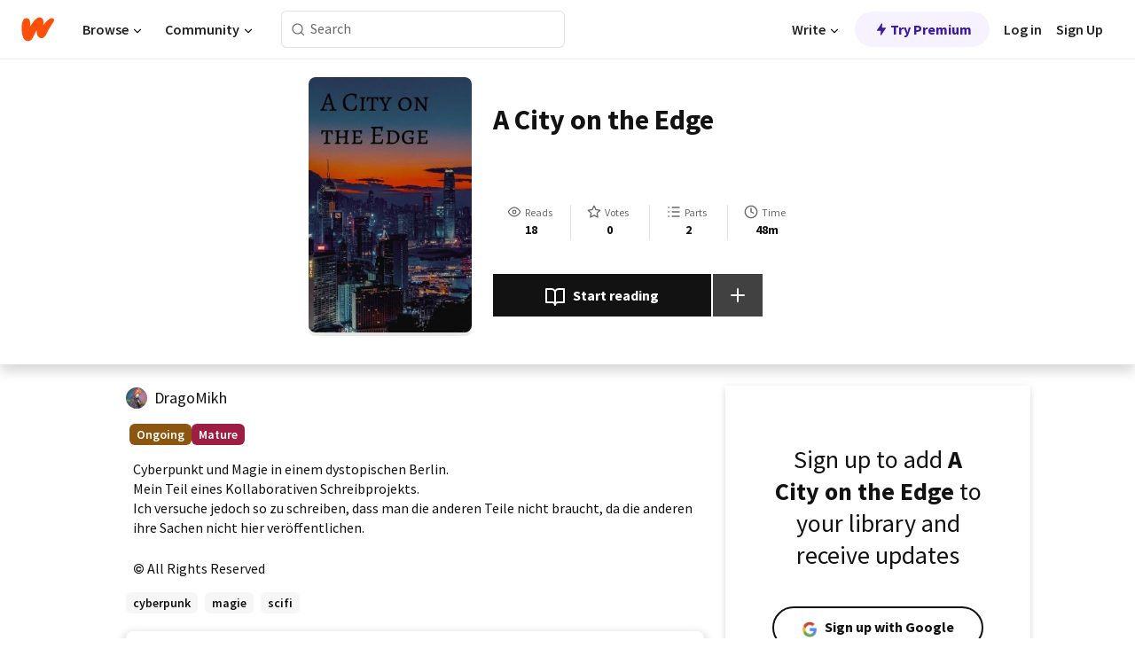

--- FILE ---
content_type: text/javascript
request_url: https://www.wattpad.com/wp-web-assets/build/_shared/chunk-WRFPJY3T.js
body_size: 171
content:
function a(r){var n,f,t="";if(typeof r=="string"||typeof r=="number")t+=r;else if(typeof r=="object")if(Array.isArray(r)){var o=r.length;for(n=0;n<o;n++)r[n]&&(f=a(r[n]))&&(t&&(t+=" "),t+=f)}else for(f in r)r[f]&&(t&&(t+=" "),t+=f);return t}function e(){for(var r,n,f=0,t="",o=arguments.length;f<o;f++)(r=arguments[f])&&(n=a(r))&&(t&&(t+=" "),t+=n);return t}var i=e;export{e as a,i as b};


--- FILE ---
content_type: text/javascript
request_url: https://www.wattpad.com/wp-web-assets/build/_shared/chunk-XQGUVF4M.js
body_size: 300
content:
import{a as m}from"/wp-web-assets/build/_shared/chunk-BAA3ZM5U.js";import{b as i}from"/wp-web-assets/build/_shared/chunk-WRFPJY3T.js";import{b as h}from"/wp-web-assets/build/_shared/chunk-3H2OJZL7.js";import{x as p}from"/wp-web-assets/build/_shared/chunk-THBZJ4TW.js";import{b as s}from"/wp-web-assets/build/_shared/chunk-NFQRDOF2.js";import{e as o}from"/wp-web-assets/build/_shared/chunk-H535LSQH.js";var g=o(m());var n={"author-info":"Sz3nA","author-info-username":"af6dp","author-info-username-text":"SjGa2"};var r=o(s()),b=({username:e,avatar:d,customStyles:a,avatarClickable:u=!1})=>{var f;let{t:v}=h(),{siteRoot:t}=p("root");return(0,r.jsxs)("div",{className:i(n["author-info"],a==null?void 0:a.container),children:[(0,r.jsx)(g.Avatar,{ariaLabel:"",src:d||"/wp-web-assets/images/avatar/empty.png",href:u?`${t}/user/`+e:""}),(0,r.jsx)("div",{className:i(n["author-info-username"],a==null?void 0:a.usernameContainer),children:(0,r.jsx)("a",{href:`${t}/user/`+e,"aria-label":v("by %s. Tap to go to the author's profile page.",e),className:(f=a==null?void 0:a.usernameText)!=null?f:n["author-info-username-text"],children:e})})]})},N=b;export{N as a};
